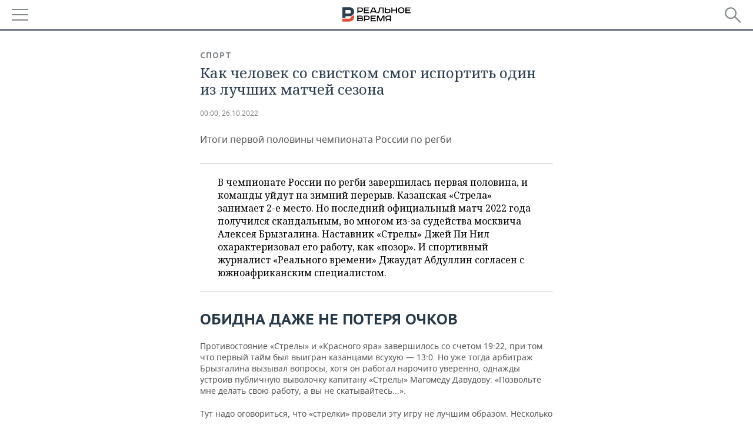

--- FILE ---
content_type: application/javascript
request_url: https://smi2.ru/counter/settings?payload=CMDnAhjk3rSiwTM6JGJkNDExNjM0LWUzOTgtNDgzOC1hMDI0LWIzYWM5MDRmYjg3Zg&cb=_callbacks____0ml2d6xs1
body_size: 1521
content:
_callbacks____0ml2d6xs1("[base64]");